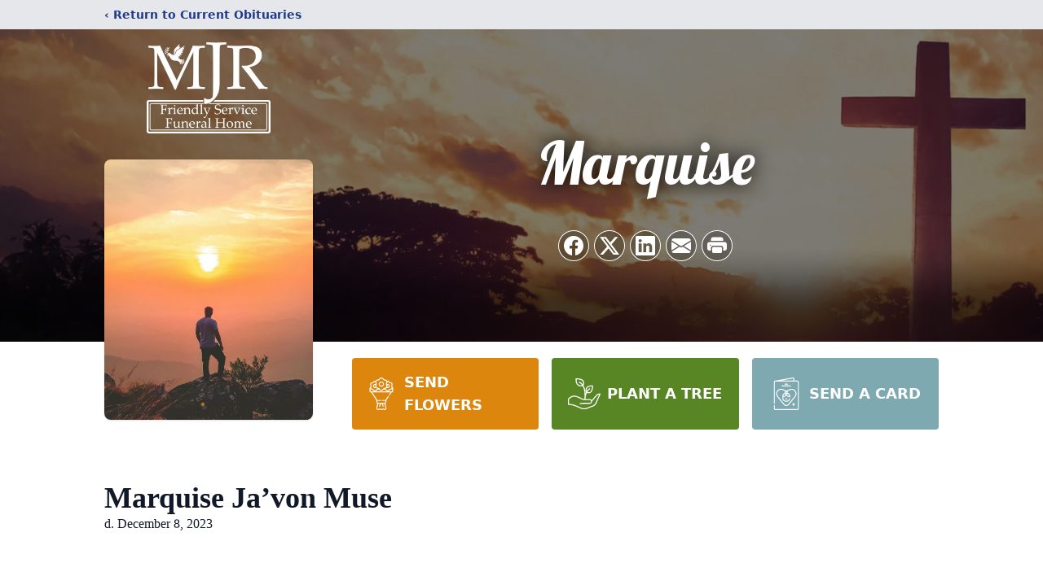

--- FILE ---
content_type: text/html; charset=utf-8
request_url: https://www.google.com/recaptcha/enterprise/anchor?ar=1&k=6Ldt5a0fAAAAAJfTLYNYsNSRRcfxCVlHCaPI-XE7&co=aHR0cHM6Ly93d3cubWpyZnVuZXJhbGhvbWUuY29tOjQ0Mw..&hl=en&type=image&v=PoyoqOPhxBO7pBk68S4YbpHZ&theme=light&size=invisible&badge=bottomright&anchor-ms=20000&execute-ms=30000&cb=yfovwlaq9pef
body_size: 50013
content:
<!DOCTYPE HTML><html dir="ltr" lang="en"><head><meta http-equiv="Content-Type" content="text/html; charset=UTF-8">
<meta http-equiv="X-UA-Compatible" content="IE=edge">
<title>reCAPTCHA</title>
<style type="text/css">
/* cyrillic-ext */
@font-face {
  font-family: 'Roboto';
  font-style: normal;
  font-weight: 400;
  font-stretch: 100%;
  src: url(//fonts.gstatic.com/s/roboto/v48/KFO7CnqEu92Fr1ME7kSn66aGLdTylUAMa3GUBHMdazTgWw.woff2) format('woff2');
  unicode-range: U+0460-052F, U+1C80-1C8A, U+20B4, U+2DE0-2DFF, U+A640-A69F, U+FE2E-FE2F;
}
/* cyrillic */
@font-face {
  font-family: 'Roboto';
  font-style: normal;
  font-weight: 400;
  font-stretch: 100%;
  src: url(//fonts.gstatic.com/s/roboto/v48/KFO7CnqEu92Fr1ME7kSn66aGLdTylUAMa3iUBHMdazTgWw.woff2) format('woff2');
  unicode-range: U+0301, U+0400-045F, U+0490-0491, U+04B0-04B1, U+2116;
}
/* greek-ext */
@font-face {
  font-family: 'Roboto';
  font-style: normal;
  font-weight: 400;
  font-stretch: 100%;
  src: url(//fonts.gstatic.com/s/roboto/v48/KFO7CnqEu92Fr1ME7kSn66aGLdTylUAMa3CUBHMdazTgWw.woff2) format('woff2');
  unicode-range: U+1F00-1FFF;
}
/* greek */
@font-face {
  font-family: 'Roboto';
  font-style: normal;
  font-weight: 400;
  font-stretch: 100%;
  src: url(//fonts.gstatic.com/s/roboto/v48/KFO7CnqEu92Fr1ME7kSn66aGLdTylUAMa3-UBHMdazTgWw.woff2) format('woff2');
  unicode-range: U+0370-0377, U+037A-037F, U+0384-038A, U+038C, U+038E-03A1, U+03A3-03FF;
}
/* math */
@font-face {
  font-family: 'Roboto';
  font-style: normal;
  font-weight: 400;
  font-stretch: 100%;
  src: url(//fonts.gstatic.com/s/roboto/v48/KFO7CnqEu92Fr1ME7kSn66aGLdTylUAMawCUBHMdazTgWw.woff2) format('woff2');
  unicode-range: U+0302-0303, U+0305, U+0307-0308, U+0310, U+0312, U+0315, U+031A, U+0326-0327, U+032C, U+032F-0330, U+0332-0333, U+0338, U+033A, U+0346, U+034D, U+0391-03A1, U+03A3-03A9, U+03B1-03C9, U+03D1, U+03D5-03D6, U+03F0-03F1, U+03F4-03F5, U+2016-2017, U+2034-2038, U+203C, U+2040, U+2043, U+2047, U+2050, U+2057, U+205F, U+2070-2071, U+2074-208E, U+2090-209C, U+20D0-20DC, U+20E1, U+20E5-20EF, U+2100-2112, U+2114-2115, U+2117-2121, U+2123-214F, U+2190, U+2192, U+2194-21AE, U+21B0-21E5, U+21F1-21F2, U+21F4-2211, U+2213-2214, U+2216-22FF, U+2308-230B, U+2310, U+2319, U+231C-2321, U+2336-237A, U+237C, U+2395, U+239B-23B7, U+23D0, U+23DC-23E1, U+2474-2475, U+25AF, U+25B3, U+25B7, U+25BD, U+25C1, U+25CA, U+25CC, U+25FB, U+266D-266F, U+27C0-27FF, U+2900-2AFF, U+2B0E-2B11, U+2B30-2B4C, U+2BFE, U+3030, U+FF5B, U+FF5D, U+1D400-1D7FF, U+1EE00-1EEFF;
}
/* symbols */
@font-face {
  font-family: 'Roboto';
  font-style: normal;
  font-weight: 400;
  font-stretch: 100%;
  src: url(//fonts.gstatic.com/s/roboto/v48/KFO7CnqEu92Fr1ME7kSn66aGLdTylUAMaxKUBHMdazTgWw.woff2) format('woff2');
  unicode-range: U+0001-000C, U+000E-001F, U+007F-009F, U+20DD-20E0, U+20E2-20E4, U+2150-218F, U+2190, U+2192, U+2194-2199, U+21AF, U+21E6-21F0, U+21F3, U+2218-2219, U+2299, U+22C4-22C6, U+2300-243F, U+2440-244A, U+2460-24FF, U+25A0-27BF, U+2800-28FF, U+2921-2922, U+2981, U+29BF, U+29EB, U+2B00-2BFF, U+4DC0-4DFF, U+FFF9-FFFB, U+10140-1018E, U+10190-1019C, U+101A0, U+101D0-101FD, U+102E0-102FB, U+10E60-10E7E, U+1D2C0-1D2D3, U+1D2E0-1D37F, U+1F000-1F0FF, U+1F100-1F1AD, U+1F1E6-1F1FF, U+1F30D-1F30F, U+1F315, U+1F31C, U+1F31E, U+1F320-1F32C, U+1F336, U+1F378, U+1F37D, U+1F382, U+1F393-1F39F, U+1F3A7-1F3A8, U+1F3AC-1F3AF, U+1F3C2, U+1F3C4-1F3C6, U+1F3CA-1F3CE, U+1F3D4-1F3E0, U+1F3ED, U+1F3F1-1F3F3, U+1F3F5-1F3F7, U+1F408, U+1F415, U+1F41F, U+1F426, U+1F43F, U+1F441-1F442, U+1F444, U+1F446-1F449, U+1F44C-1F44E, U+1F453, U+1F46A, U+1F47D, U+1F4A3, U+1F4B0, U+1F4B3, U+1F4B9, U+1F4BB, U+1F4BF, U+1F4C8-1F4CB, U+1F4D6, U+1F4DA, U+1F4DF, U+1F4E3-1F4E6, U+1F4EA-1F4ED, U+1F4F7, U+1F4F9-1F4FB, U+1F4FD-1F4FE, U+1F503, U+1F507-1F50B, U+1F50D, U+1F512-1F513, U+1F53E-1F54A, U+1F54F-1F5FA, U+1F610, U+1F650-1F67F, U+1F687, U+1F68D, U+1F691, U+1F694, U+1F698, U+1F6AD, U+1F6B2, U+1F6B9-1F6BA, U+1F6BC, U+1F6C6-1F6CF, U+1F6D3-1F6D7, U+1F6E0-1F6EA, U+1F6F0-1F6F3, U+1F6F7-1F6FC, U+1F700-1F7FF, U+1F800-1F80B, U+1F810-1F847, U+1F850-1F859, U+1F860-1F887, U+1F890-1F8AD, U+1F8B0-1F8BB, U+1F8C0-1F8C1, U+1F900-1F90B, U+1F93B, U+1F946, U+1F984, U+1F996, U+1F9E9, U+1FA00-1FA6F, U+1FA70-1FA7C, U+1FA80-1FA89, U+1FA8F-1FAC6, U+1FACE-1FADC, U+1FADF-1FAE9, U+1FAF0-1FAF8, U+1FB00-1FBFF;
}
/* vietnamese */
@font-face {
  font-family: 'Roboto';
  font-style: normal;
  font-weight: 400;
  font-stretch: 100%;
  src: url(//fonts.gstatic.com/s/roboto/v48/KFO7CnqEu92Fr1ME7kSn66aGLdTylUAMa3OUBHMdazTgWw.woff2) format('woff2');
  unicode-range: U+0102-0103, U+0110-0111, U+0128-0129, U+0168-0169, U+01A0-01A1, U+01AF-01B0, U+0300-0301, U+0303-0304, U+0308-0309, U+0323, U+0329, U+1EA0-1EF9, U+20AB;
}
/* latin-ext */
@font-face {
  font-family: 'Roboto';
  font-style: normal;
  font-weight: 400;
  font-stretch: 100%;
  src: url(//fonts.gstatic.com/s/roboto/v48/KFO7CnqEu92Fr1ME7kSn66aGLdTylUAMa3KUBHMdazTgWw.woff2) format('woff2');
  unicode-range: U+0100-02BA, U+02BD-02C5, U+02C7-02CC, U+02CE-02D7, U+02DD-02FF, U+0304, U+0308, U+0329, U+1D00-1DBF, U+1E00-1E9F, U+1EF2-1EFF, U+2020, U+20A0-20AB, U+20AD-20C0, U+2113, U+2C60-2C7F, U+A720-A7FF;
}
/* latin */
@font-face {
  font-family: 'Roboto';
  font-style: normal;
  font-weight: 400;
  font-stretch: 100%;
  src: url(//fonts.gstatic.com/s/roboto/v48/KFO7CnqEu92Fr1ME7kSn66aGLdTylUAMa3yUBHMdazQ.woff2) format('woff2');
  unicode-range: U+0000-00FF, U+0131, U+0152-0153, U+02BB-02BC, U+02C6, U+02DA, U+02DC, U+0304, U+0308, U+0329, U+2000-206F, U+20AC, U+2122, U+2191, U+2193, U+2212, U+2215, U+FEFF, U+FFFD;
}
/* cyrillic-ext */
@font-face {
  font-family: 'Roboto';
  font-style: normal;
  font-weight: 500;
  font-stretch: 100%;
  src: url(//fonts.gstatic.com/s/roboto/v48/KFO7CnqEu92Fr1ME7kSn66aGLdTylUAMa3GUBHMdazTgWw.woff2) format('woff2');
  unicode-range: U+0460-052F, U+1C80-1C8A, U+20B4, U+2DE0-2DFF, U+A640-A69F, U+FE2E-FE2F;
}
/* cyrillic */
@font-face {
  font-family: 'Roboto';
  font-style: normal;
  font-weight: 500;
  font-stretch: 100%;
  src: url(//fonts.gstatic.com/s/roboto/v48/KFO7CnqEu92Fr1ME7kSn66aGLdTylUAMa3iUBHMdazTgWw.woff2) format('woff2');
  unicode-range: U+0301, U+0400-045F, U+0490-0491, U+04B0-04B1, U+2116;
}
/* greek-ext */
@font-face {
  font-family: 'Roboto';
  font-style: normal;
  font-weight: 500;
  font-stretch: 100%;
  src: url(//fonts.gstatic.com/s/roboto/v48/KFO7CnqEu92Fr1ME7kSn66aGLdTylUAMa3CUBHMdazTgWw.woff2) format('woff2');
  unicode-range: U+1F00-1FFF;
}
/* greek */
@font-face {
  font-family: 'Roboto';
  font-style: normal;
  font-weight: 500;
  font-stretch: 100%;
  src: url(//fonts.gstatic.com/s/roboto/v48/KFO7CnqEu92Fr1ME7kSn66aGLdTylUAMa3-UBHMdazTgWw.woff2) format('woff2');
  unicode-range: U+0370-0377, U+037A-037F, U+0384-038A, U+038C, U+038E-03A1, U+03A3-03FF;
}
/* math */
@font-face {
  font-family: 'Roboto';
  font-style: normal;
  font-weight: 500;
  font-stretch: 100%;
  src: url(//fonts.gstatic.com/s/roboto/v48/KFO7CnqEu92Fr1ME7kSn66aGLdTylUAMawCUBHMdazTgWw.woff2) format('woff2');
  unicode-range: U+0302-0303, U+0305, U+0307-0308, U+0310, U+0312, U+0315, U+031A, U+0326-0327, U+032C, U+032F-0330, U+0332-0333, U+0338, U+033A, U+0346, U+034D, U+0391-03A1, U+03A3-03A9, U+03B1-03C9, U+03D1, U+03D5-03D6, U+03F0-03F1, U+03F4-03F5, U+2016-2017, U+2034-2038, U+203C, U+2040, U+2043, U+2047, U+2050, U+2057, U+205F, U+2070-2071, U+2074-208E, U+2090-209C, U+20D0-20DC, U+20E1, U+20E5-20EF, U+2100-2112, U+2114-2115, U+2117-2121, U+2123-214F, U+2190, U+2192, U+2194-21AE, U+21B0-21E5, U+21F1-21F2, U+21F4-2211, U+2213-2214, U+2216-22FF, U+2308-230B, U+2310, U+2319, U+231C-2321, U+2336-237A, U+237C, U+2395, U+239B-23B7, U+23D0, U+23DC-23E1, U+2474-2475, U+25AF, U+25B3, U+25B7, U+25BD, U+25C1, U+25CA, U+25CC, U+25FB, U+266D-266F, U+27C0-27FF, U+2900-2AFF, U+2B0E-2B11, U+2B30-2B4C, U+2BFE, U+3030, U+FF5B, U+FF5D, U+1D400-1D7FF, U+1EE00-1EEFF;
}
/* symbols */
@font-face {
  font-family: 'Roboto';
  font-style: normal;
  font-weight: 500;
  font-stretch: 100%;
  src: url(//fonts.gstatic.com/s/roboto/v48/KFO7CnqEu92Fr1ME7kSn66aGLdTylUAMaxKUBHMdazTgWw.woff2) format('woff2');
  unicode-range: U+0001-000C, U+000E-001F, U+007F-009F, U+20DD-20E0, U+20E2-20E4, U+2150-218F, U+2190, U+2192, U+2194-2199, U+21AF, U+21E6-21F0, U+21F3, U+2218-2219, U+2299, U+22C4-22C6, U+2300-243F, U+2440-244A, U+2460-24FF, U+25A0-27BF, U+2800-28FF, U+2921-2922, U+2981, U+29BF, U+29EB, U+2B00-2BFF, U+4DC0-4DFF, U+FFF9-FFFB, U+10140-1018E, U+10190-1019C, U+101A0, U+101D0-101FD, U+102E0-102FB, U+10E60-10E7E, U+1D2C0-1D2D3, U+1D2E0-1D37F, U+1F000-1F0FF, U+1F100-1F1AD, U+1F1E6-1F1FF, U+1F30D-1F30F, U+1F315, U+1F31C, U+1F31E, U+1F320-1F32C, U+1F336, U+1F378, U+1F37D, U+1F382, U+1F393-1F39F, U+1F3A7-1F3A8, U+1F3AC-1F3AF, U+1F3C2, U+1F3C4-1F3C6, U+1F3CA-1F3CE, U+1F3D4-1F3E0, U+1F3ED, U+1F3F1-1F3F3, U+1F3F5-1F3F7, U+1F408, U+1F415, U+1F41F, U+1F426, U+1F43F, U+1F441-1F442, U+1F444, U+1F446-1F449, U+1F44C-1F44E, U+1F453, U+1F46A, U+1F47D, U+1F4A3, U+1F4B0, U+1F4B3, U+1F4B9, U+1F4BB, U+1F4BF, U+1F4C8-1F4CB, U+1F4D6, U+1F4DA, U+1F4DF, U+1F4E3-1F4E6, U+1F4EA-1F4ED, U+1F4F7, U+1F4F9-1F4FB, U+1F4FD-1F4FE, U+1F503, U+1F507-1F50B, U+1F50D, U+1F512-1F513, U+1F53E-1F54A, U+1F54F-1F5FA, U+1F610, U+1F650-1F67F, U+1F687, U+1F68D, U+1F691, U+1F694, U+1F698, U+1F6AD, U+1F6B2, U+1F6B9-1F6BA, U+1F6BC, U+1F6C6-1F6CF, U+1F6D3-1F6D7, U+1F6E0-1F6EA, U+1F6F0-1F6F3, U+1F6F7-1F6FC, U+1F700-1F7FF, U+1F800-1F80B, U+1F810-1F847, U+1F850-1F859, U+1F860-1F887, U+1F890-1F8AD, U+1F8B0-1F8BB, U+1F8C0-1F8C1, U+1F900-1F90B, U+1F93B, U+1F946, U+1F984, U+1F996, U+1F9E9, U+1FA00-1FA6F, U+1FA70-1FA7C, U+1FA80-1FA89, U+1FA8F-1FAC6, U+1FACE-1FADC, U+1FADF-1FAE9, U+1FAF0-1FAF8, U+1FB00-1FBFF;
}
/* vietnamese */
@font-face {
  font-family: 'Roboto';
  font-style: normal;
  font-weight: 500;
  font-stretch: 100%;
  src: url(//fonts.gstatic.com/s/roboto/v48/KFO7CnqEu92Fr1ME7kSn66aGLdTylUAMa3OUBHMdazTgWw.woff2) format('woff2');
  unicode-range: U+0102-0103, U+0110-0111, U+0128-0129, U+0168-0169, U+01A0-01A1, U+01AF-01B0, U+0300-0301, U+0303-0304, U+0308-0309, U+0323, U+0329, U+1EA0-1EF9, U+20AB;
}
/* latin-ext */
@font-face {
  font-family: 'Roboto';
  font-style: normal;
  font-weight: 500;
  font-stretch: 100%;
  src: url(//fonts.gstatic.com/s/roboto/v48/KFO7CnqEu92Fr1ME7kSn66aGLdTylUAMa3KUBHMdazTgWw.woff2) format('woff2');
  unicode-range: U+0100-02BA, U+02BD-02C5, U+02C7-02CC, U+02CE-02D7, U+02DD-02FF, U+0304, U+0308, U+0329, U+1D00-1DBF, U+1E00-1E9F, U+1EF2-1EFF, U+2020, U+20A0-20AB, U+20AD-20C0, U+2113, U+2C60-2C7F, U+A720-A7FF;
}
/* latin */
@font-face {
  font-family: 'Roboto';
  font-style: normal;
  font-weight: 500;
  font-stretch: 100%;
  src: url(//fonts.gstatic.com/s/roboto/v48/KFO7CnqEu92Fr1ME7kSn66aGLdTylUAMa3yUBHMdazQ.woff2) format('woff2');
  unicode-range: U+0000-00FF, U+0131, U+0152-0153, U+02BB-02BC, U+02C6, U+02DA, U+02DC, U+0304, U+0308, U+0329, U+2000-206F, U+20AC, U+2122, U+2191, U+2193, U+2212, U+2215, U+FEFF, U+FFFD;
}
/* cyrillic-ext */
@font-face {
  font-family: 'Roboto';
  font-style: normal;
  font-weight: 900;
  font-stretch: 100%;
  src: url(//fonts.gstatic.com/s/roboto/v48/KFO7CnqEu92Fr1ME7kSn66aGLdTylUAMa3GUBHMdazTgWw.woff2) format('woff2');
  unicode-range: U+0460-052F, U+1C80-1C8A, U+20B4, U+2DE0-2DFF, U+A640-A69F, U+FE2E-FE2F;
}
/* cyrillic */
@font-face {
  font-family: 'Roboto';
  font-style: normal;
  font-weight: 900;
  font-stretch: 100%;
  src: url(//fonts.gstatic.com/s/roboto/v48/KFO7CnqEu92Fr1ME7kSn66aGLdTylUAMa3iUBHMdazTgWw.woff2) format('woff2');
  unicode-range: U+0301, U+0400-045F, U+0490-0491, U+04B0-04B1, U+2116;
}
/* greek-ext */
@font-face {
  font-family: 'Roboto';
  font-style: normal;
  font-weight: 900;
  font-stretch: 100%;
  src: url(//fonts.gstatic.com/s/roboto/v48/KFO7CnqEu92Fr1ME7kSn66aGLdTylUAMa3CUBHMdazTgWw.woff2) format('woff2');
  unicode-range: U+1F00-1FFF;
}
/* greek */
@font-face {
  font-family: 'Roboto';
  font-style: normal;
  font-weight: 900;
  font-stretch: 100%;
  src: url(//fonts.gstatic.com/s/roboto/v48/KFO7CnqEu92Fr1ME7kSn66aGLdTylUAMa3-UBHMdazTgWw.woff2) format('woff2');
  unicode-range: U+0370-0377, U+037A-037F, U+0384-038A, U+038C, U+038E-03A1, U+03A3-03FF;
}
/* math */
@font-face {
  font-family: 'Roboto';
  font-style: normal;
  font-weight: 900;
  font-stretch: 100%;
  src: url(//fonts.gstatic.com/s/roboto/v48/KFO7CnqEu92Fr1ME7kSn66aGLdTylUAMawCUBHMdazTgWw.woff2) format('woff2');
  unicode-range: U+0302-0303, U+0305, U+0307-0308, U+0310, U+0312, U+0315, U+031A, U+0326-0327, U+032C, U+032F-0330, U+0332-0333, U+0338, U+033A, U+0346, U+034D, U+0391-03A1, U+03A3-03A9, U+03B1-03C9, U+03D1, U+03D5-03D6, U+03F0-03F1, U+03F4-03F5, U+2016-2017, U+2034-2038, U+203C, U+2040, U+2043, U+2047, U+2050, U+2057, U+205F, U+2070-2071, U+2074-208E, U+2090-209C, U+20D0-20DC, U+20E1, U+20E5-20EF, U+2100-2112, U+2114-2115, U+2117-2121, U+2123-214F, U+2190, U+2192, U+2194-21AE, U+21B0-21E5, U+21F1-21F2, U+21F4-2211, U+2213-2214, U+2216-22FF, U+2308-230B, U+2310, U+2319, U+231C-2321, U+2336-237A, U+237C, U+2395, U+239B-23B7, U+23D0, U+23DC-23E1, U+2474-2475, U+25AF, U+25B3, U+25B7, U+25BD, U+25C1, U+25CA, U+25CC, U+25FB, U+266D-266F, U+27C0-27FF, U+2900-2AFF, U+2B0E-2B11, U+2B30-2B4C, U+2BFE, U+3030, U+FF5B, U+FF5D, U+1D400-1D7FF, U+1EE00-1EEFF;
}
/* symbols */
@font-face {
  font-family: 'Roboto';
  font-style: normal;
  font-weight: 900;
  font-stretch: 100%;
  src: url(//fonts.gstatic.com/s/roboto/v48/KFO7CnqEu92Fr1ME7kSn66aGLdTylUAMaxKUBHMdazTgWw.woff2) format('woff2');
  unicode-range: U+0001-000C, U+000E-001F, U+007F-009F, U+20DD-20E0, U+20E2-20E4, U+2150-218F, U+2190, U+2192, U+2194-2199, U+21AF, U+21E6-21F0, U+21F3, U+2218-2219, U+2299, U+22C4-22C6, U+2300-243F, U+2440-244A, U+2460-24FF, U+25A0-27BF, U+2800-28FF, U+2921-2922, U+2981, U+29BF, U+29EB, U+2B00-2BFF, U+4DC0-4DFF, U+FFF9-FFFB, U+10140-1018E, U+10190-1019C, U+101A0, U+101D0-101FD, U+102E0-102FB, U+10E60-10E7E, U+1D2C0-1D2D3, U+1D2E0-1D37F, U+1F000-1F0FF, U+1F100-1F1AD, U+1F1E6-1F1FF, U+1F30D-1F30F, U+1F315, U+1F31C, U+1F31E, U+1F320-1F32C, U+1F336, U+1F378, U+1F37D, U+1F382, U+1F393-1F39F, U+1F3A7-1F3A8, U+1F3AC-1F3AF, U+1F3C2, U+1F3C4-1F3C6, U+1F3CA-1F3CE, U+1F3D4-1F3E0, U+1F3ED, U+1F3F1-1F3F3, U+1F3F5-1F3F7, U+1F408, U+1F415, U+1F41F, U+1F426, U+1F43F, U+1F441-1F442, U+1F444, U+1F446-1F449, U+1F44C-1F44E, U+1F453, U+1F46A, U+1F47D, U+1F4A3, U+1F4B0, U+1F4B3, U+1F4B9, U+1F4BB, U+1F4BF, U+1F4C8-1F4CB, U+1F4D6, U+1F4DA, U+1F4DF, U+1F4E3-1F4E6, U+1F4EA-1F4ED, U+1F4F7, U+1F4F9-1F4FB, U+1F4FD-1F4FE, U+1F503, U+1F507-1F50B, U+1F50D, U+1F512-1F513, U+1F53E-1F54A, U+1F54F-1F5FA, U+1F610, U+1F650-1F67F, U+1F687, U+1F68D, U+1F691, U+1F694, U+1F698, U+1F6AD, U+1F6B2, U+1F6B9-1F6BA, U+1F6BC, U+1F6C6-1F6CF, U+1F6D3-1F6D7, U+1F6E0-1F6EA, U+1F6F0-1F6F3, U+1F6F7-1F6FC, U+1F700-1F7FF, U+1F800-1F80B, U+1F810-1F847, U+1F850-1F859, U+1F860-1F887, U+1F890-1F8AD, U+1F8B0-1F8BB, U+1F8C0-1F8C1, U+1F900-1F90B, U+1F93B, U+1F946, U+1F984, U+1F996, U+1F9E9, U+1FA00-1FA6F, U+1FA70-1FA7C, U+1FA80-1FA89, U+1FA8F-1FAC6, U+1FACE-1FADC, U+1FADF-1FAE9, U+1FAF0-1FAF8, U+1FB00-1FBFF;
}
/* vietnamese */
@font-face {
  font-family: 'Roboto';
  font-style: normal;
  font-weight: 900;
  font-stretch: 100%;
  src: url(//fonts.gstatic.com/s/roboto/v48/KFO7CnqEu92Fr1ME7kSn66aGLdTylUAMa3OUBHMdazTgWw.woff2) format('woff2');
  unicode-range: U+0102-0103, U+0110-0111, U+0128-0129, U+0168-0169, U+01A0-01A1, U+01AF-01B0, U+0300-0301, U+0303-0304, U+0308-0309, U+0323, U+0329, U+1EA0-1EF9, U+20AB;
}
/* latin-ext */
@font-face {
  font-family: 'Roboto';
  font-style: normal;
  font-weight: 900;
  font-stretch: 100%;
  src: url(//fonts.gstatic.com/s/roboto/v48/KFO7CnqEu92Fr1ME7kSn66aGLdTylUAMa3KUBHMdazTgWw.woff2) format('woff2');
  unicode-range: U+0100-02BA, U+02BD-02C5, U+02C7-02CC, U+02CE-02D7, U+02DD-02FF, U+0304, U+0308, U+0329, U+1D00-1DBF, U+1E00-1E9F, U+1EF2-1EFF, U+2020, U+20A0-20AB, U+20AD-20C0, U+2113, U+2C60-2C7F, U+A720-A7FF;
}
/* latin */
@font-face {
  font-family: 'Roboto';
  font-style: normal;
  font-weight: 900;
  font-stretch: 100%;
  src: url(//fonts.gstatic.com/s/roboto/v48/KFO7CnqEu92Fr1ME7kSn66aGLdTylUAMa3yUBHMdazQ.woff2) format('woff2');
  unicode-range: U+0000-00FF, U+0131, U+0152-0153, U+02BB-02BC, U+02C6, U+02DA, U+02DC, U+0304, U+0308, U+0329, U+2000-206F, U+20AC, U+2122, U+2191, U+2193, U+2212, U+2215, U+FEFF, U+FFFD;
}

</style>
<link rel="stylesheet" type="text/css" href="https://www.gstatic.com/recaptcha/releases/PoyoqOPhxBO7pBk68S4YbpHZ/styles__ltr.css">
<script nonce="-hco0saEiUZrIN_qiOFSng" type="text/javascript">window['__recaptcha_api'] = 'https://www.google.com/recaptcha/enterprise/';</script>
<script type="text/javascript" src="https://www.gstatic.com/recaptcha/releases/PoyoqOPhxBO7pBk68S4YbpHZ/recaptcha__en.js" nonce="-hco0saEiUZrIN_qiOFSng">
      
    </script></head>
<body><div id="rc-anchor-alert" class="rc-anchor-alert"></div>
<input type="hidden" id="recaptcha-token" value="[base64]">
<script type="text/javascript" nonce="-hco0saEiUZrIN_qiOFSng">
      recaptcha.anchor.Main.init("[\x22ainput\x22,[\x22bgdata\x22,\x22\x22,\[base64]/[base64]/[base64]/[base64]/cjw8ejpyPj4+eil9Y2F0Y2gobCl7dGhyb3cgbDt9fSxIPWZ1bmN0aW9uKHcsdCx6KXtpZih3PT0xOTR8fHc9PTIwOCl0LnZbd10/dC52W3ddLmNvbmNhdCh6KTp0LnZbd109b2Yoeix0KTtlbHNle2lmKHQuYkImJnchPTMxNylyZXR1cm47dz09NjZ8fHc9PTEyMnx8dz09NDcwfHx3PT00NHx8dz09NDE2fHx3PT0zOTd8fHc9PTQyMXx8dz09Njh8fHc9PTcwfHx3PT0xODQ/[base64]/[base64]/[base64]/bmV3IGRbVl0oSlswXSk6cD09Mj9uZXcgZFtWXShKWzBdLEpbMV0pOnA9PTM/bmV3IGRbVl0oSlswXSxKWzFdLEpbMl0pOnA9PTQ/[base64]/[base64]/[base64]/[base64]\x22,\[base64]\\u003d\x22,\x22YsOUwogzQHzCnsOrworCr3/DpsOJw6bCkcKCbU5MayjCnyTClsK4NzjDhhrDsxbDuMO+w7RCwoh6w53CjMK6wpXCqsK9ckHDjMKQw51iOBw5wrwcJMO1F8KhOMKIwrd6wq/Dl8Okw7xNW8KBwrfDqS0awpXDk8OcZcKkwrQ7UcO/d8KcMsOOccOfw7HDjE7DpsKaHsKHVxHCjh/DllkRwpl2w6DDimzCqE7CscKPXcODVQvDq8OIHcKKXMOqHxzCkMOOwqjDoldaA8OhHsKYw6rDgDPDnsOFwo3CgMKnbMK/w4TCncOGw7HDvCwYAMKlVcOcHggdaMO8TCjDkyLDhcKkbMKJSsKLwrDCkMKvBgDCisKxwr3ClSFKw7jCiVA/cMOOXy5LwqnDrgXDmsKGw6XCqsOCw5I4JsO2wq3CvcKmLsO2wr82wo3DhsKKwo7CrsKpDhU2wr5wfFfDmkDCvlXCpiDDumfDj8OATiwxw6bCok7DiEIlVw3Cj8OoGcOzwr/CvsKCPsOJw73DgcOhw4hDTE0mRHsiVQ8Sw7PDjcOUwrzDsnQiZw4HwoDClyR0XcOHR1psZsOAOV0AfDDCicOHwrwRPXrDgnbDlUDCuMOOVcOKw4kLdMOjw7jDpm/ChBvCpS3Dn8K4EksDwrd5wo7CiWDDizU2w7FRJBQZZcKaH8O6w4jCt8OZV0XDnsKRbcODwpQ0S8KXw7QZw4PDjRchb8K5djF6V8O8wqtfw43Cjh/CgUwjFkDDj8Kzwrk+wp3CinzCocK0wrRZw5pILCTCljxgwq7CvsKZHsKTw4hxw4ZZesOnd3gAw5TCkyXDrcOHw4oPVFwlSUXCpHbCkRYPwr3Dvg3ClcOEenPCmcKec3TCkcKOAHBXw63DgsO/wrPDr8OeME0LdcKtw5heP1diwrcQDsKLe8K0w7JqdMKXBAEpeMOTJMKaw6LClMODw40TUsKOKBjCtMOlKxXClsKgwqvCoXfCvMOwI1ZHGsOIw7jDt3sqw4HCssOOa8Odw4JSNcKVVWHChsKWwqXCqxTCsgQ/[base64]/[base64]/[base64]/w4xQFHl7w5gKT8KDFgTDh8O4GMOMTcKzFcOJDsOGfibClcOKLMO4w5IXBDkGwrvCg1vDkwPDmsOMMmbDhmURw7xQPsKHw40+w4l8PsKxNcO2VjE/L1cKw5k1w4bDs0DDgF4pw7bCmcOQTVs5UsKgwqHCj0Z+wpIof8OSw7XCoMKUwqjCtW3DkHtBaBoqScOCX8KnXsKeKsKQwolBwqALw54ILsOZw5Vre8KZakEPVcO/wrdtwqvChyptcSlDwpJ1wonDsWlcwqXDucKDUDYSHMKRImTCrR7ChcKcWMOOD2HDqUnCqsKKX8Kvwo9awpjChMKyNhPCgcKvbz1fwqdyHT7CrFTChw7CgQTDrGJjw7F7wo1+wpM+w584wofCtsKqVcO6C8K7wpvDg8K/wqp6asOVMD/Cl8KGwonCtMKHwoNNFmjCgATCkcOgNX0Sw4DDh8KtKBXCl0nDujdIw6nCvsOtYTVdSk8Awp0iw7/CjxUdw6V9bcONwpczw4ofw5DCrDFPw6N5w7PDhFZTQsKjI8O8AmfDi0d4VcOgwr9cwp7CmS5xwrV8woMbVsKfw45MwqTDncKLwo8paXLCl2/Cr8OJTULCmsOtPHjCtcK5wpYoU0wPEShBw5ESTcK3Mkx0K14YEMOSLcKYw4kRQzbDqFI0w7clwox/w6HCpH/[base64]/ChCVrCWvDoMKswoNEw6fDmQdiQsKrw6HCgmTDghVrwrvDncOkw63CuMOlw757esO5Y0ciY8OBV3BEMhNRw6DDhw5HwqZpwq9pw4LCmDVVwrnDvTgqwoUsw51dZn/CkMKJwrkzw55MAUJIw4xcwqjCmsOmN1lTAHfCknvCo8KXw6XDgTdSw6wiw7XDlDLDtsKew5rCtURKw64jwp0jbcO/wpjDjDjCrVgkfyBowqPCsGfDuXDCoiVPwoPCry3Cm1s5w5ELw4nCukPCnMKgdcOQwrfDg8OhwrEUMi4qw6p1LsOuwofCsD/DpMOXw7UVw6bCiMKww4DDuiFUwo/ClQBbOsKKLwpRw6DDucO7wq/CiBJjWcK/PsOfwocCDcOtHy13wrojf8Kfw79/w5gDw5vClkY1w4nDmcKOw6jCs8OUB0AoBsOPBE3DsXfDqTZAwr7Cn8KmwqjDp2DDmcK7Pl/DssKCwrnDqcO7bQnCqAHCo1I9wovDusKnPMKjQcKLw419wrDDg8OVwo0jw5PChsKfw7LCsxbDn2kJf8K1wpwDPXPCjsKSw6nCjMOqwq/CjFDCrsOGw5DDrSLDjcKNw4XCtMKWw4Z2TSVKGsOLwro4w4h0N8OxGjY4QcKMNWbCmcKUAMKLw4TCtnnCoF9WdXg5woPDrCxFdVrCs8K6En7DkMOfw70tPH/CjiXDjMKpw5Yiwr/DicOQQVrDnsO0w6NVLsKXwrbDrsKhPys9ElrDkn02wr5/DcKTf8OmwoAuwqQNwr/Du8ODAMOuw51qwpPDjsOXwpRwwpjCnX3DmcKSEAAqw7LCsgkgdcKNe8Oqw5/CssOPw4TCq2HCoMKPAmg4w4jCpGTCjEjDnE3Dn8KtwrMAwpPCusOJwqFmazRBIsOWVw0vwrDCqxNZbRg7ZMOVRcK0wrPDiigvwr3Cqg5Cw4bDlMONwpl5w7PCtXfDnkjDq8KwT8KzdsOiw7wUw6FQwq/Dk8KkOVo/KiTCh8OGwoNFw7XCsF8Dw4F2bcKQw6XDvMOVFsKFwrfCkMKSw4E4wosoGFRxwqwEIgjCj3fDnMOzNn/CpWDDljdPDsOYwqjDiEASw5XCnMKkfHBxw7zCsMKed8KNNh7DlAXDjBcNwohzVDPCj8OjwpQTYVbDsB/[base64]/woB+wqfDgS/DscKmwqN5H0JkwpDDgMOuwoIWLyBYwqrCvFvCn8KuRMKiw4rDsEVZwqQ9wqI/woXDr8Ohwr93NEvDii7CsyTDgMK1fMKkwqkow4DDnsOTOiXCrz3CgGnCsW3CvcOifsOqdMK5RWzDo8Kmw6nCtsOkT8K2w5XCqsOid8KxPsK+K8Oqw6BYRMOqKsO5w7PCncKVw6cSwrtEw7w9w5UEwq/DgcOYw5jDlsKxfn1zHyVpM0crwqguw5vDmMOVw5fCr0fClcOTYmk7wo1SP0kjwphbRlXDiA7Ckzt2wrh6w7EiwrVfw6k7wqbDtSd5WcOzw4PDrCk5w7bCi3vDk8OOd8K6w4bCkcKVwoXDjMKYw6nDpAXCvG5Xw4jCgVNOG8Ovw5EFwpHDvg7ChsKJBsKGwq/DhcKlOsK/[base64]/CjMK1wqTCk2dvdg1xwo8hwq7DpkvDj0DCtFdRwqzCuWjCqH3CrzLDj8Oyw6AOw6d4LWbDkcKpwo5Hw7MgEsKLw7HDpsO1wrDCuSlBwrrCvMKLCMOnwp/DgsO0w7Zhw5DCucKUw4QswqvCqcOTw6Ztw5jCmVcLwozCssKHw64qw5hTwqgNMcOIJk3CizTCtsKawok/wpHDj8ORe1/CpsKWw6bCikdELsKsw6xfwo7Cj8K3ccK6OT7CnC3CpV/Dp2A4KMKJexDCuMKZwqFqwpA6QcKdwqPCpRvCr8K8JmvDrHAGKcOkUcKgAkrCuTPCimPDmGFmU8Ktwp7DkGFsFkIOUiRuAWNsw7xsGwvDklDDqcKNwqjCn24wfV/DrTUJDFjCl8Otw4cdasKyCkk2wp0UaS1/wpjDnMOtw5HDvgsrwoNoR2MZwoZ+w47CtT9OwqliF8KOw5LCssOvw6AZw7UUN8O/[base64]/DqDrDvcKnwrRdw5Fnw586DcO2U8KTwq5TLMKaw47ChsOtw6keaBMtXzbDtFLCvBXDjE3Dj1IEUsOUZcOxJsK4TTZQw4k8PiLDlA7CnsOREMOww53Chl1nwpthI8O5GcK0wpV/CsOeRMOxJm9Bw5pfIi5sf8KLw6vDux/DsDd5w5HDtcKgS8O8w4nDvjHCr8KYeMOYN2BnHsKACjZ/wqM1wpg7w6Naw5EQw7tkZcOSwqYSw6rDucOowqY7woPDhjFbXcKSLMOtecONwpnDrHEqZ8KkG8K6S37CqlPCqHXDhV8yU3HCjTA5w7PDnFjCjFwRWsKdw6jCrcOfw5vCjBJkHsO+MSsXw4BZw67CkS/[base64]/DkcKSXsK3w6wywroGaW88NCZEHWHDjXF9wpQ7w6PDjsK9wp3Ct8OrNsOdw64NbcK7bcK2w4TChlc0JhbCjVXDmmTDtcK0w5nChMOLw4tmw64jXx3DviDCo1TCuDnDrMOBwp9ROsKtwqtKZ8KMKsODOMOHw5PCksK+w55dwo5yw4PDqhIxw4QCwr/Djilcf8OtZcOEw4vDkMOEBy04wqrDpUJMYBV8Pi3DlMKUV8K8R3QwR8OyX8KBwqvDqcKFw4nDg8OsUGrCmcO5XMOuw6TCgcOWe0TDlmMWw5XDhMKnYDLCksOQwo/[base64]/DrCPDrB4zwpfDox/[base64]/DksKfPcKvA8KzGsOvwqLCv8Kfw6Y0W8O6AHt/wpjDtsKbSX4jH3ZrOkxxw6HDl1siPFgdEWXCgijCiR3DqH87wp/CvgVKwpjDkj7CncOrwqcQWQhgQcK2OFfDisKxwog0VAfCqm0ow43DhMK7XcOwOizDqioZw6UUwq4QLMOFC8Opw7jDlsOpwodjOQ5ec0LDpkbDo2HDhcOIw4ABYMKdwpzDvVUtO2fDnB/DhcKEw53DnDMVw4nCo8OeesO8BF8Aw4zCrW0bwoJnE8OzwqbDsS7Cr8Kcwp0cBcKHw67DhSbDnwzCm8OCKTJ5woQMFm1iGcKNwqB0GiHCm8KSwp82w5LDqsKVNRczwp5Kwq3DgsK/eCFxcMK1Hk5BwqYWwoDDpFI4PsK7w6AWEEJfGlQcPF5Mw5Y/[base64]/Cs3p0w6BPwo3DnsOxLMK+w5jDqQBCwrlmWVXDvw/DvloNw4osAQTDjRVJwqhBw5oPHsK8OiNzw7MLO8OUHWZ6w4VUw4jCuHQ4w4Zhw61ow6jDoz1rDwk0A8KBYsK1GMK2UEALZMOHwqLDrcO8w504EsK7JMKbw4XDgcOvbsO/w4rDl2JnXcKwb0YOVMKSwoxRRHzDu8KqwroPFW5Xwql4bMOdwpB+TsOcwpzDn2IHTF8Ow6w9w40SCzUuWcODIsKbAxDDicOkwo/[base64]/w5gQw7Y7wp7ChsORwpPDkm7Ci1nDkDtDQ8KYTMOHwpVBwoXDhyzDlMOeT8OBw6AxcxEUw7kow7YPdsK2woUfYx0ow5nClUgOZcOyTmHCqzFZwpE4fA7Du8OxQsKVw6LDmXVMw4zCo8KJKgTDm3YNwqImR8OHfsO3ZBJnJMK6w5jCucOwAh5pSxc/w43ClATCtQbDn8OEaCkNHsKVA8OUwpZECsOEw7LCpXvDhi/[base64]/wrkCw7zDlcOnWzZ3woTCnE5kw73Cr8OgGsOOcsKDXA99w6vDvRXCnUPCn3RxWMOqw4t3Ygk3wqZNRgrCmg0JMMKcw7HCgSVQwpDCmB/ClcKcw6jDgTnDpcO0OcKKw63CthvDrcOPwrTCvG/CoD18wp0kwr86FkrDucOVw6bDocOKdsObQ3PClsO0OjE4woRdSCnDjlzCrBNJT8OiaX7CsW/CpcOUw47CgMKVWjUOwrrCtcKxw5wVw4sbw4zDgD3CkMKZw4xBw6ttw7xqwoUsZMK2EkzDp8O8wq3Di8OJOsKcw6bDhUQkScOMWVnDmnl/ecKHKcOpw6UHRXxMwpAowoXCkMK5eX/DqcKHJcO8AsOew6zCgy1pfMK7wqtfMXLCpGbCgz7Dr8KdwqRUHj7CmcKgwqrDgBdOfcOUwqnDnsKGGFXDoMOnwosRNEdAw6MZw4/DhsKKM8OXwo/CosKpw4c7w5dGwrg+w6fDh8KxU8O3bUDDisKJREooPHHCui5yVjrDrsKiZMO1wr4vw55uw6pfw6bCh8Kzw7lPw5/CpsKUw5JFw4nDnsOawotnHMOtLcKnV8OYDHRQJxzDjMOPIMK8w5XDjsK/w6/CpD4bw5DCrVxIa1TDrH/Cg0nCi8O5RQzCpsKKDBM1w7zCi8KEwrVEfsKpw4QBw6oDwps2OzpOasKvwqp9wpLChEHDi8KMHxLCjjDDjMK7wrBQeVRAYQbChcOfLsKVQMKMfsOsw51EwrvDoMKqBsKBwoZLEsO6Ry3CkxEawrrCt8OMwpo+wofCncO7wqFaXcOdYcOUQsOnKMOMNnXDlTtGw7tkwq/DiSNdwoHCssK9woLDtRUMVMOdw5kFf1gnw4pAw7hxIMODQ8OZw5XDlikaX8KCKVvCjF43w4p1ZnvCtcOyw5YXwqnDp8KkXgJUw7RcaEZQwql9Y8Kcwr9oKcOMw4/CiRtww4HDicO+wrMVKAtFF8OgTylHwrFtcMKow73Cp8Kuw6wEwrHDi08zwo5MwrkMajIoOMOwBGvDuTTDmMOvw7YTw4NDw7xEcFYiHMKdCh/CqcOjR8ObPGt/[base64]/CvcKNUVNHN8O2a8Osw5pnw4bCgmrCrMOKw7LDlsO/wo4KcUBadcOxdAjCv8OHEwEJw7onwq/Dh8Kdw53DvcOfw5vClzZkw6PClsOtwpBQwpHDsR5qwpPDo8Kwwop8woQJAcKZNsOgw5TDokZXeDVFwrjDnMKewqLCmk/DlE/DuAzCmEjChhzDo0xbwosBeWLCoMKWw77Dl8Krwr1HQgDCm8ODwonDohlQJcOTw7LCvyZ9wpBYGwIgwoR5BHjDtCA7w7xScVpxwqHDhngVw6cYNsKxfkfDhkfCk8KKw7nDq8KBdMKWw4s/wrnCjcKOwrdlI8OXwr/ChMKkRcK+Zi3CjsOLABnDqEh4bsKgwpnCnMOnRsKOdMOCw4rCglrDuErDqRjClF7CncOdbgIOw4x0w6DDosKhLi/DpGDCiyYtw6fCl8KpMsKbwpssw7xmwqzDhcOTUMOOJULCksK6w4PDtxvCu0rDnMK1wpdEDsOdR3UxU8KoG8KPDMK5GVYhOsKcw4c2DlrCtsKeZcOOw5QHwq0wQ25Bw7BEwo3DsMKlcsKPwocJw7HDs8O6w5HDrkY4dsKywqzDmX/DqsOcw78/w5V3wojCscO6w7XCtRRUw7clwrlPw53CvjrDsntIZHtYC8Kjw7kITcOOw4PDjn/DjcKAw6pvQMOXVX/Ck8O1ASAQaxtowodAwoBlQ2fDo8KsVG/Dq8OEDEc5wp9HUcOLwqDCpgvCgVnCuQfDq8KUwqXCqcO4CsK8V37DrVRIw5lBTMOfw74tw4o8EcOOKU3DtsK3TMOXw6DCoMKOREYSU8K4w7DCnEhxwofCgULChsOpD8O5FBHDpD7Duz/Ct8OxJmDDoDc1woB2IERIBcO7w6R7MMK/w7HCo2XCpnPDr8O3wqTDljBvw7/[base64]/woAOwr15wpVAw79rFsOtY8Krw4DDi8O2CMKQPw7DpggEUsO1w7PDv8O8w74wUMOAAsOEwq/Dp8OCUV9YwrDCtnrDnsOYfMOFworCu0nCnRpdXMOJAglqO8OFw59Iw4wawpTCqsONMDV/w6/ChjHDvsKYcSQgw6DCgz3CgcO/wrzDrEDCqTs+SGXDmDYvCMOow7zChjXDqcK5LRjClzV1CXJEWMKcSE/CgMObwqk1wrU6w4QPHcOgwqXCtMOdw7vDtx/CnkkSf8KKBMOQO0fCp8OteB4FYsOeZ0N0QDbDqsONw6jDpHjDkMKWw4xQw58dwp4YwqMTdXzDnsOyAMKcLcOaBcKLTsK/wp5+w4Naa3k/Ekoqw4nCkErDjEQAwpTCg8OTfQEJECDDhsK/QCRBN8K5DjvClMKCBR0swrhrwqvCjMOFS3jCvDPDgcK8wo/Cg8KiMU3Cj0/DpFzCmMO5EXnDlRVbLxjCrTpMw4rDpMK2ax3DuWF4w5PCkMKAw4XCpsKTXVYSUzIQO8KhwrxYN8OtL1J/[base64]/DlxDCp8KgYmUrIH/[base64]/Cr27CknBmfWrCgSgqw4pMw4XCvT/DssKnw5bDvhk9LMKpw7jDoMKGJ8OJwow3w5TDkcONw5zDhsO0w7XDsMOdcCJ4ZQIbwqxcKMOFc8K1SxIBRTdYw7TDo8O8woElwq7DmjktwrE4wq/DoyvCrgB8wpfDmADCmcKqSSxCIkDCvsK2QsO/w7tmRcO/wpPDohLDjMKSXMOLRQTCkStbw4rDpyfCiwAGV8K8wpfCqCfClMO6CsK+VFdFVMOGw6J0DDDCmDfCjEJsP8OGCcOPwr/Dmw/DusOqeTvDsgjCgkw2ZcKJwrnCkBnDmR3Ci1bDmkjDkmXCvgVsGzDCvsKnXsKqwq3DgcK9UiAhw7XDjMOdwpBsUigib8KDwoFmdMOkwq4zw6DCnMKCHmQ1wrnCkw87w4vDlXd0wosSwrtdanPCt8OJwqLCq8KXcwrCiF/CmcK9HsOpwpxHXGnDqXPCskgdG8Oow7FTVsOUJVXCnVzDrBF5w7RODRjDu8KpwpQawpbDiHjDol9qOy1SOsOjdwEow480HsO2w4hKwp16Sj8uw4cSw6bDn8OFd8Oxw6nCpwzDgFh/YU/CvMKGEhl/wojCvQXChMKgwpovd2zDn8K2bT7CqcOBGSkpd8K6LMO6w7ZXGA7DssOGwq3CpyDDscOmecKcQcKJRcOTfgEYDsKZworDsngHwpoKJnrDtgjDnxHCv8O+NVJBw4XDqcO/w63CucOYwohgwqkEw6Yew7ZNwoIcwpvDscK4w6h5wrY7MDfCv8K1w6IQw6l6w6VdYcOgDMK3w7XClcOWw40dLU/Dp8OGw5zCpVvCiMKsw4jCscOkwoYKaMOIc8KKY8KnXcKtwpwoZsOIMStlw4LDojE+w4JIw5/DiBnDgsOndsO4IRHDgcKvw5vDiQl3w7IXZAcvw4wDAcKcAsOawoE1CxEjwppaH13Cugk9MsKFczBtaMK3w6jChDxnWsOzWsKrRMOGAhnDrQjChMKFwpjDmsKRw6vCpsKibMK/wq5eSMKdw454wpvCkiYXwpJZw7PDjyTDtyQoOcO7CsOVSiBtwo9YOMKHDcO+RgV1VW/Doh/[base64]/Cn8K7H3pVw6jCp8K+C3sSdFTCqMOOw7QbwrbDh8O9WyY+woRjD8OdRsOlHSHDi3NMwqpAwqrCusKNMcOxCipWwq3Ds1Rqw6fCu8OjwoLCnzoJc1DDk8Kmw6ZnVitLP8KMNiRsw4guwpEpQGPCusO9HsO/wqF9w60Ewpg6w415wqQnw7TDo2rCknx9J8OAHUQ0TMOkEMONSyTCtDYEDmxcNR0uV8K+wo9xw6cqwoDDusOdA8KmLMO6w6LDmsOfSHPCk8Kjwr7DoV0Bwro3wrzCs8KUHMKGNsO2CT5qw7JmesONMEtEwoLDmSLCqWh7wqg9bhzDtMOEZk1sXz/[base64]/DqW56cSrCiwFqVsOeKMK/w7XDqcOWw5fChBHCinjDtgl0woPCgjLCrsOuwqHDqgTDk8KVw4dEw7VbwrMawro4M3jCtBnDn1EFw7PCvSF0A8OKwpY+wrBDVcKew7rCtMKVO8KjwpTCpRvCnDTDgXXDnMK/AwMMwp9wSUwIwpHDvFQjRTXCkcK7TMKRARbCocKGb8OKD8KjCXfCoQjDucOAPU47YMOMM8KRwpzDmVrDl0U3wrXDjMOXXcO+wo3Cj0LDpMKTw6vDtsODJ8O+wq3DmkBKw6kwMsKsw4jDp3JvYC3DqwZNwq3CscKmY8Otw7PDnsKUJcKfw7l/DsK2RcKSBMKfNEQ/wpFUwpFhwoVowprDlEBJwrULbW/[base64]/HjMJcsKHwp59FcO4wolZZ8O2wpxxaMORMsOUw6UFO8K1NsOkwqXCj0Zyw5RZaGnDoUXCpMKNwq3DhFEEAxTDrMOgwo4Dw7rCl8OTw63Cv3fCqx0gGUMSCsOBwqpVQ8OBw5nCjsKjZ8KkMMK1wq0/w5zDgFjCrcKhbXsgJBPDscKtV8OVwpnDoMKqQA/CrhfDnUt3w7bCgMOMwoFVwpfCriPDvSPDsFJBc3RBC8KuWMKFFMOIw7UBw7AgB1fCr1NtwrB3I1DCvcO4wp5WMcKxw5YWPl1mwqMIw7o0csK3Qy/[base64]/CjMOjKyxXw6XDk8Kiw4LDvRDDtFrDpG3CmcOnw5N8w4xkw67CuzTDnzEfwptwbzLDuMK0JjrDssKxb0DCi8OJDcOCVzTCrcKlw6fCgwo/D8O8wpXCgz8twoR+w73DtVILw5QuFRAtTsK6wohzw6Jnw4c9JgQNw6E6w4dxET1vJsOEw67Ch3hQw4QZZBBDMSjDgMKswrBxT8OudMKoN8OceMKnwoXCk2kIw5PDhMOIacOCw40QKMOTewRJUExLwoRlwr1dMcO+KFvDlREIJMO8wr7DlMKPw4B/DgfCicKuRRFoF8K3w6fCqMKlw6nCncOkwpfDnMKCw73Cg3cwacKNwqloWQQPwr/DhT7Dk8KEw47DvMOiFcO6wrrDosOgwprCqT45wospe8KMwppwwrcew6vDosOkSXjCsVTDgAh8wpE5C8OHwqbCv8KmR8O/wo7CtcKgwqESMnDDpcOhwrfCqsOwPH7CvXMuwq3CpHZ/[base64]/[base64]/CiEpkAm3CsxzDuT8gbsKAwqJ6ekwKTx/ClMK2w7MgNcKtd8OfUxpWw6trwrzCmnTCjsKJw5zDlcK7w5/[base64]/CssKpwqgLDMK3YcOyMCfDrMO+w5HDpsKQw6TCqlNNH8Kmw6LCt29ow7HDosOOC8K+w6fCnsO/EnFWw5DCqxYnwp3CpMKuUHYQasOdRgjDusOQwrLDswBfbsKXDmDCpcK2ch17ccO5YDVxw4fCj14lw4hFK3XDssKUwqbDosONw6DDscOacsOMwpDCk8K0VsKVw53CvMKfwrXDg3M6HMOiwqTDkcOKw7ciPhwpfsOJw4/DujJ/w7ZRwqHDqUdbwp/DgG7CusKdw6PDjMOZwrLDisKwOcOSC8KRcsO6w6V7wpFmw4pkw5PDi8KAw5FxasO1HjbCvXnCmR/Dr8OAwoHDo3fDo8KpSxYtcgHCoGzDv8OcA8OlcjnCg8OlNn0oXMOLfnbCq8KREsOxw7BNT1gGw6fDgcK/wr7DoCdswp7DtMK3HcK+KMOkUGTCpEtQAQHDmGjDsxzCnjw8wohHB8OQw4FcB8OjbcKWIMKjwrxaCW7DoMK8w4gLMsOXwq8fw4/CtDNbw6HDjw9aV3tRLRLCr8KgwrZ1wr/DtcKOw6R7w6nCsUILw4dTRMKdZcKrY8KjwpHCl8KfBRnCiHc6wpI3w7ggwpkDw7ReNMOCw47CvjsrTsOiBmzDlsK4Kn/[base64]/w5Ezw6HDhMK9woPClBjCrcOHwpY5w5bDpl/DtXRtOhsuOCfCmsKewoYDWsOMwo5mw7MPwrgUKMOkw6nCt8OBVR9fC8OPwpJ6w7LCgyFCNMOIS2/[base64]/DgX4rw5LClcK7MsOrwptDWsOQQ8OIwqojwoTDqcOaw7HDgzLDoSXDizrCgQzCvMOFSmbDjsOXw4JOa0rDjm/[base64]/[base64]/UHbCt3TClsOyNsO5wqbDg0soHcOpI8KswqIAw4XDjHfDvB0yw67DucKCU8OlBsONw4hPw6hxWcO9MSkmw6EZDxXDh8K3w6ZnHsOzwonDuEBZN8OKwr3DpcO2w4fDhUtDc8KQFcKkwpocIFMZw5k1woLDpsKQwqEwdSvDnz/[base64]/DsMKXJ8OdZ8OlwoXDkiwkw40FwpfCvmFccsKmRzVJwqjCtS7DuMOse8ORHsK/w5DCgMKJUcKWwqPChsOLwoJPZGNWwpnCiMKTw4ZMJMOyLcKkwrN/IsOowp1Yw4HDpMOldcOewqnDpsK5ASPDplrDp8OTw5bDt8KrNmV2AsKLU8OhwrN5wpN6Fh4hDjEvwqnCt1XDpsKFQTbClHDCnnBvTEXDunMoJ8K2P8O5En/DqgnDvsK5w7hgwr0nWT/CnsOowpcGPHHDuwfDtmQkPMOPw7jChh8ew5TDmsO9ZXVqwpjCtsOaFg/CiHFWw5lScMORacKVw73ChUbDj8Knw7nCrcKdwp8ve8O0wpfDq0ocw5jCkMKEJzLDgDMfMgrCqnLDj8Kbw7tKJxXDok7DlMO6wrw9wq3DjmDDrz0Hw5HCinHCnsOkM3cKP0/CvxfDmcOUwrnCjMO3Q2fCrCfDqsK8FsO7w4fCtkNuw6UxYcKqNQdraMO/w5YnwozDvmFHY8KEAQhPw5rDvsKkwo3DjMKrwp/CgcKew5gAKcKRwrFewr3CrsKwOE9Vw53DgMK/[base64]/[base64]/Cj8OWw5rCv8KYJcKiw6V8MW7CuCASUDvDt8OePz7DvH7DvEBDwqdZQTzDsnYEw4DCsC8HwqvCksORw4HCihjDuMKvw5MAwrjCj8O7w4Afw4BJw5TDtAvCm8OLEWMKEMKgAg8HOMOwwp7CqsO2w7jCqsK5w53CpsKPXz3DucOowq/DkcKhO1EPw5t5KipQJ8OnEMKbQMKHwp99w5dCRjogw4DDt1F4wqoDw5XCtVQxwpTCmsK7woXCin0bUiYhQhrCrMKRUQQnw5teT8O4w65/esOxdcKEw57Dsg/DqcOvw5bDtiBJw5TCulrCqsOgOcKgw6XCuUhXw69CQcOfw4cOXmnCjWkaMcOIwpDDjcOew7jDtQJ6wooWCQzCtiXCmmrDvMOMQggRw6/[base64]/w5HCtMKoasO7FF4+LsKfbXsJwpPDi8OSw5jCsMOcw5wDw7xvFsOaw7nDslbDiHsgw6NLw4ljwo7ClWMOIWRqwrBbw4HCjcK0clU6VMODw5tqMFIEwrZ3woVTVXU8w5nClwrDlBVNZ8OMQy/[base64]/[base64]/Dn8KHwp5NdXHDncONw6rDrEbDs0TDvWg7OsOlZ8OzwqbCg8OlwoTDnSzDsMKdZcKkI0XDuMK/[base64]/DocOhD8K6KnrDsgXCtcOnGgzCocOnwqDCmcO2PMOETsO/YcKeUwnCrMKHQgpowrVjCsKXw7MOwr/[base64]/w6HDo19Wb3IUHsOcZ8K2w7vDhcKEAMOwwpIZNcOHwqTDnsKNw6vDpMKVwrHClRLDnz7Ct09nHlLDlDTCmSvCpcO1MsKLZm84DVfCo8OYL13Di8Onw5nDvMOBAngbwqbDkALDg8Kdw7Mjw7g4EcOVFMOnd8K4ES3DmE/[base64]/Cl0dAE2MYw5rDon7CjlMOPiR8HcOEwpo9KcOZwr/[base64]/woTDjsKwfsKYwr/DizvDryLCvHUewpXCln/CniPDpMKNdUgZw7bDvF7Dtn/Dq8KsXG8HZMK2w6MKGxbDnMKew43CvcKPfcOFwqQ1JCE1VSDChGbCncKgM8KPakTCmDRLNsKlwp1zw45fwqjCvsOnwrvCq8KwIMOyTTnDucOowpfChB1JwrksbMKTwqMMbcO3DA3Dhw/Do3U0N8KELSDDgcKxwqnCui7DvyLDuMKkRXdiwrXCnz3Cg2fCqj5wdcKhbsOPDXzDlMKXwqrDt8KEfC3CnG8WNMOsDMKPwqh6w7DCu8O2PMKlwrvCm3PDoRnCkHxSDMK8cTMww4rCogduYcKmwqPCl1LDviBWwo8kwr8xK17CtwrDiRfDoE3Dt3/DiHvCiMObwpEPw4Z/w4HChll0wothwpfCjHrCjcKXw5jDssO/[base64]/ClsOsUizCqcOFEVDDpVPCqsOVHinCg8KwwonDtAprwq9xw7gFAsK7UghTRjRHw4R1wozCqwMHY8KSC8KDL8Kow7zChMOkLD7CqsOMbsK0PcK/wqEpw4lzwq3CuMOaw7BKwpnDocKQwrgrwqnDo0/CiwgMwoIowq10w6nDgAhAR8ORw5nDn8OyTngcWcKBw5d8w5/Dg1FqwrvDlMOMwrbCnsKTwq7CiMKoMMKLwr1ZwoQNwqZZwrfCgjgWwojCgVvDqkLDkAhPL8O6wr1Bw7grJMOBw4jDksKESznCqh5zLSTDosKGKMKlwq7CjzzCuH8SWcKYw7R5w5V5NzUcw53DhsKXZ8OZUsK/wrJ4wrnDvjzDk8KjImvDtgLCqsOlw7RvJTzDhk5Gw7o+w6szanTDrcOowqx6LHXClsO7ajfDumAzwqHCnBLCiVLCoDcVwqHCvTvDmh1xLF5yw4DCvBfCmcKfWTxmZMOtLUXDo8OPw4PDsyrCocKzWE97w71Twr9zay/CuA3Do8OOwqoLw4PCjVXDsCZ8wrHDt1tBUEQIwoUIwpDDtcK2w5lsw7ofPMOoSSI6fFADTXPCiMOyw6Edw5dmw5bDgMKwa8KiKsKvXW7CrUrCtcOuWzgXK05ow6J8SmjDtsKmfcK1w7DDr0jCjMOcwrnDrsKMwpDDvSPChMKvSAzDh8KFwq/[base64]/DhsKedmrCg8Ocw5NEUsKmM8Koc8KAE8KNwox/wonCpiIGwqRNw5fDog1YwojDoGYRwobDhGZcKsO8wqo+w5HDrVLCkGMwwr3ClcODw6DCgMKew5hrGXl8dh7CtTxHCsKLe17DlcKGWCp1OMOgwqYEUx4+dcO6w5/DvADDtsO7TMKAfsOhJ8Ohw7kvXDkvCyQ0RAdnwr/DtmAuDX5Jw6Fqw6YAw4DDjB1rQThSD0/CmMKNw6xDSSQwL8ONwrLDhhfDrMOZJGPCuDYDSSpzwqXCoQ4uwroCYnHCisOSwrHCjg7CrSnDgzUDw4bDlMK/w787w6xGa0TCv8KHw7LDkMOWa8OtLMO5wp5qw7g3eQTDo8KLwr3CiTEeQWbDqMOGWMKkw6IIwqbCp1ZiM8OUO8KVZWPChVAoFHzDnH/DisORwrlEU8KdWsKHw4FEE8OdfMK+w7rCu2LDksOow4g3P8OOVzNtBsKww4LDo8Opw6XCnUd1w4Frwo/CmTgOLzpsw4nCnwLDrmIVdhwqLRlRw5PDvzogLiJPVsKNw4Y6wrPCoMKJZsOkwoIfGcKOM8KKVHdXw6rDvSfCrMK9w4jCkkHCvWHDkCpIVQEDOBYuYcOtwqFSwqEFHWMQwqfCuntfwq7Cnkwtw5MHAFXDkRU9w43ClsOgw5NlEl/Ctl/DrcKfO8KhwqDChk4GIsKewpPDvcKsaUwVwpbCssO2dcOQwo3DiynCk0oQRsO7wrPDtMOSI8Krw5tKwoM3MHTCqsO0MB16Bw3CrFrDjcKZw6LDmsOGw7TCi8KzSMK9wrLCpRLDhzjCnTMXwqrDqcKrWcK4DcKIFkMYw6NtwqQ/KjTDghNVw4nCiifCgm1QwpnDnzLDkUIew4LDpX0kwrYtwq3Cvz7CkGETw7fClnt2TkhoY3LDuzwpOsOsXB/CicOeWMO0wrJvF8KvwqDCicOewq7CuD/CmlAGNiFQBUY8w6rDgxBYWi7Ci28ewoTCgsO9w6REM8O9w5PDmngyKMKeNR/Ct1/Cum4yw4TCmsKBFTZfw4XDlRnCrsOSMcKzw4YNwrc3wowGFcOdNsKlw47DvsKITnJSw5XDjMKpw4UTasOiw5zCkAXCjsOGw486w7fDjMOJwoXCqsK5w5DDtsKPw6xPw7rDvcODSWgwYcK/wrvDlsOCw5gWfBkTwrllaF7Doh3DtMORwovCtcOpd8O4RyfDvygdwpggwrADwp7Cjj/DiMO4WSvDq2jCuMKiw7XDhlzDjAHCisOawqRYFALCtnEQwqlbw71cw6JMNsOxMhhIw5HCrsKIw6/[base64]/[base64]/[base64]/DunYtwp/[base64]/DqhHCkV/Dq0PCh23CkSzDr8KtRcKoZcKDNMKmB1PCsyYawpXCmGl1ZUc1cwnDgTnDtULDsMKRF0Yow6svwq1zw4LCv8OrRFxLwq/Ci8K2w6HDgsKRwrHDgsO/Rl3CnyZOCMKZwo7Dt0cSw61ma23CsBZlw6HCosKtZAvChsKoZsOGw4HDgRQWKMONwozCoTZqJMOSw5Yiw65Lw63DlgvDtWJ3HcOAwroHw4Flw7EuaMKwWzLDrsOow5wJZsO2fcOXBxjDrcKaKkZ5w7s8w5XCm8KxWC/Co8OoQsOtYMKsYMOzdMKxHcOpwqjCugBywoR6R8OWN8KCw6FEw5hBU8OnWMKKZsO/NMKYw60eBUXCtUbDrcOFwovDrMKvRcKqw7zDtcKhw5VVDsOiCcOPw6w+wrpfw5BywrZ/wqvDjsOxw53DtWcnR8K9A8Kpw5xAwqrChcKlw44xASZTw4DDoV9+WADDn0AiLMKuw50TwqnDnSx/[base64]/[base64]/[base64]/[base64]/DlMKAJ07CqsKzMcOCwpBcOGDDmR9ie2XDhDFaw5Zrw4LDl0A0w6Yie8K/[base64]/DvwfCijHCvkYewoRQwrhXw7HDnybDihXCnMOWR2rCrVvDt8OnIcKnNCdTE0bDq2wrw4/CmMKSw6fCjMOKw6TDsjXCrDDDinzDqRLDjcKCdMOCwpVswpJKbn1TwojCjn1jw5YsCHZvw40rL8KbC07Cjw1OwoUEaMK5bcKOwrAaw5nDjcOdVMOScsO7LXgqw7HDpsKfZR9GGcK8wrApwqnDhybDry/[base64]/DvV1oW8OTSSDClsOiwo1Rw7PCp8OdP8KafjrDng/[base64]/wq5sS8KKO2DCnWRVwq3ClMKOwpnDusOxw7zDkgLCkgHDu8Okwq0yw6bCtsOJTiBsRMKFwoTDqG3Dk3zCvkDCs8KQHRdHFmUgWAluw6wOw4p3wrfCnsK9wq9aw5LDmmDCjHfCtxQrH8KoPBtKQcKkC8K2wpHDlsK+aUVyw5/DvcKJwrAUw6rCr8KKQX/DosKrUQXDnkEFwqMHbsO9YQxsw7IhwpsqwrXDqHXCrxZ0w67Dh8KKw4tUcsOawo/DhMK2wp3Dvx3CixhZTz/Cp8Okay0rw6ZCwr9Hwq7Dvk1DYcKkV3kfV1LCqMKTw6/DrWhPwogBLkQ6MTpgw7trCzwaw5tWw7IPTxJZwq3DrcKiw7TCnsKvwot2NsK0wqvCgMKqPxzDqXnCo8OKA8OTX8OKw7TDu8K9WRgCSVLClXcBHMO5RMK5Z3gXUWoXwpRfwqbCjcKcWjgyGcKYwqvDgsOMLsOlw4TDmsKVIxnDkANSwpURL3Qxw59gw5/CvMKQKcKgD3ptQMOEwpsWVgRcW2fClMOAw4QTw47DhTDDgQ0AXndkwqRwwq/DrcKjwoQPwpHDtTbCj8O7eMO9w5rCi8OXYBvCpDnDqsOww68YbAhEw4R/wq1iw7zCinjDtRxzJMObRwVewrPDnDrCnsOyC8KoDMO3A8Knw53Ck8OUw5BXDDtbw4nDqsKqw4/DqsK/[base64]/DgsKsZULCj8KMGcKTYwDCpivCssO7w5/DksOFUBNlw5UCwo5rHwZUAcOqTcKvwrHCpcKnAEnDs8KUwqsEwoA0wpZtwp7CssKYPsOWw5vCnWjDgmzCjsOqJcKuYxcbw7fDoMKgwobCkUpdw6nCvMKXw5c3G8OcRcO0PsO/Ug9qacOgw4bCjXA5bsOeC340RRfCoGjDqsKMIHt1w7jDh3t7wpxQOynConxEwpPDvy7CqlMyRm1Ww77Cmxt+ZsOWwrgPwojDgQsfw6/[base64]/DsmfCrWXCq3TDoMOcUsOLwoHCmcO0woXDvMOXw7bDnWAPB8OfRVDDngBuw5jCkCd5w5xhIXTCuRDCgFrCuMObXcOgF8OdQ8KlVUdbOl5ow6l9K8OAw77CvE9zwogkw4DCh8KKP8KLwoVPw4/DgE7DhWMaVAjDtWHDsioOw7ZkwrVMYU3Cu8ORw6DCpcKFw48qw5bDtcOXw6dEw6ovQ8OlCsOjGcKlNMOuwrc\\u003d\x22],null,[\x22conf\x22,null,\x226Ldt5a0fAAAAAJfTLYNYsNSRRcfxCVlHCaPI-XE7\x22,0,null,null,null,1,[21,125,63,73,95,87,41,43,42,83,102,105,109,121],[1017145,275],0,null,null,null,null,0,null,0,null,700,1,null,0,\[base64]/76lBhnEnQkZnOKMAhk\\u003d\x22,0,0,null,null,1,null,0,0,null,null,null,0],\x22https://www.mjrfuneralhome.com:443\x22,null,[3,1,1],null,null,null,1,3600,[\x22https://www.google.com/intl/en/policies/privacy/\x22,\x22https://www.google.com/intl/en/policies/terms/\x22],\x22QVm/KcqYUI95mSYnIXQN9g8+soJN9RiOgDIVEIekCeU\\u003d\x22,1,0,null,1,1768921541402,0,0,[253,126,115],null,[223],\x22RC-GYqNeBWG4o-5cQ\x22,null,null,null,null,null,\x220dAFcWeA4Dsc8g3R72YDzwyfii4OyBtre96_NRv5VXFHEZKl0E4bukNl7Wm3o8lH6dTz9bxsDJq30XqThbIkoKzgCfMa0a3pgaVw\x22,1769004341373]");
    </script></body></html>